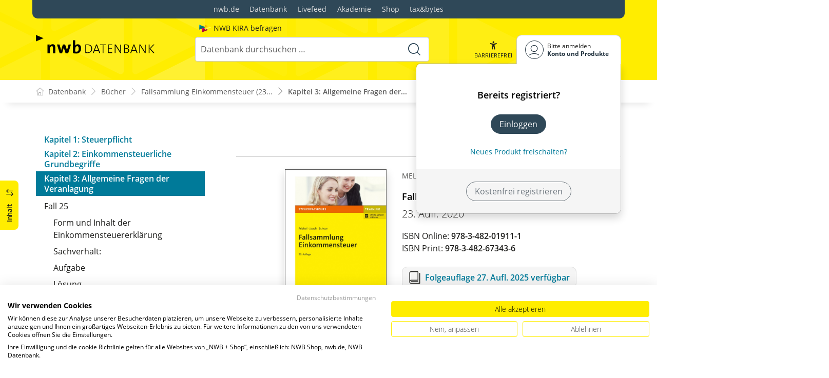

--- FILE ---
content_type: text/javascript
request_url: https://datenbank.nwb.de/js/site.js?v=jEUQAkILH9zuM3mcMM-BHh0ObdyBbmK5SbmODmIk5ZU
body_size: 12264
content:
/* begin autocomplete */
$(function () {

    var globalautocomplete = $('.globalSearchAutocomplete');
    var globalsearchform = $("form[name='dothesearchform']");

    function debounce(callbackfunc, delay) {
        let lastTimeoutId;

        return function () {
            const args = arguments;
            clearTimeout(lastTimeoutId);
            lastTimeoutId = setTimeout(function () {
                callbackfunc.apply(this, args);
            }, delay);
        };
    }

    const handleAutocompleteSearch = debounce(function (qry, callback) {
        console.log("autocomplete:" + qry);

        // Make API call with searchTerm
        $.ajax('/search/autocompletesuggestions',
            {
                data: { 'searchInput': qry }
            }).done(function (res) {

                var searcinputIsFocus = $('#searchID').is(":focus");

                if (searcinputIsFocus) {

                    callback(res.results);

                    $('.remove-recent-search').on("click", function (event) {
                        event.preventDefault();
                        event.stopPropagation();
                        let value = $(this).attr("data-searchquery");
                        $.ajax(
                            '/search/deleterecentsearch?query=' + value
                        ).done(function () {
                            globalautocomplete.autoComplete('show');
                        });
                    });
                }
            });
    }, 300);

    if (globalautocomplete.length) {

        // Init autocomplete
        globalautocomplete.autoComplete({
            minLength: 0,
            noResultsText: '',
            formatResult: function (item) {
                var encodedText = encodeText(item.text);
                if (item.islastsearch) {
                    return {
                        text: item.text,
                        html: [
                            `<span><i class='icon-clock icon-x1 me-2'></i>${encodedText}</span>` +
                            `<span class='icon-remove remove-recent-search' data-searchquery='${encodeURIComponent(item.text)}'></span>`
                        ]
                    };
                } else {
                    return {
                        text: item.text,
                        html: [
                            `<span class='ps-4'>${encodedText}</span>`
                        ]
                    };
                }
            },
            events: {
                search: function (qry, callback) {
                    jQuery(".bootstrap-autocomplete .dropdown-item").prop("disabled", true); // to prevent the "paste by double click" problem
                    handleAutocompleteSearch(qry, callback);
                }
            }
        });

        // if autocomplete suggestion is selected, the form will be submitted
        globalautocomplete.on('autocomplete.select', function (evt, item) {
            globalsearchform.submit();
        });

        // show autocomplete when focusing
        globalautocomplete.focus(function () {
            $(this).autoComplete('show');
        });

        //globalautocomplete.focusout(function () {
        //    $(this).autoComplete('close');
        //});
    }

    function encodeText(text) {
        // Encode text to prevent XSS
        const encoded = document.createElement('div');
        encoded.innerText = text;
        return encoded.innerHTML;
    }
});

/* end autocomplete */



function CopyTextToClipboard(textToCopy, msg, htmlToCopy = "") {
    var title = "In Zwischenablage kopieren";
    var textArea = null;

    try {
        if (navigator.clipboard && (typeof ClipboardItem) !== "undefined") {
            var textContentType = "text/plain";
            var textBlob = new Blob([textToCopy], { type: [textContentType] });
            if (htmlToCopy) {
                var htmlContentType = "text/html";
                var htmlBlob = new Blob([htmlToCopy], { type: [htmlContentType] });
                var data = [new ClipboardItem({ [textContentType]: textBlob, [htmlContentType]: htmlBlob })];
                navigator.clipboard.write(data);
            }
            else {
                var data = [new ClipboardItem({ [textContentType]: textBlob })];
                navigator.clipboard.write(data);
            }
        }
        else {
            // Use the 'out of viewport hidden element' trick (e.g. for Firefox)
            try {
                element = document.createElement("div");

                // Move element out of the viewport so it's not visible
                element.style.position = "absolute";
                element.style.left = "-999999px";

                if (htmlToCopy) {
                    element.innerHTML = htmlToCopy;
                }
                else {
                    element.innerText = textToCopy;
                }

                let documentContentElement = document.querySelector('.dokumentinhaltcontent');
                if (documentContentElement) {
                    documentContentElement.appendChild(element);
                }
                else {
                    document.body.appendChild(element);
                }

                var range = document.createRange();
                range.selectNodeContents(element);
                var selection = window.getSelection();
                selection.removeAllRanges();
                selection.addRange(range);

                document.execCommand('copy');
            }
            finally {
                let documentContentElement = document.querySelector('.dokumentinhaltcontent');
                if (documentContentElement) {
                    documentContentElement.removeChild(element);
                }
                else {
                    document.body.removeChild(element);
                }
            }
        }

        if (msg) {
            Toast.showInfo(title, msg)
        } else {
            if (textToCopy.length < 80) {
                Toast.showInfo(title, "<b>'" + textToCopy + "'</b> wurde in die Zwischenablage kopiert.")
            } else {
                Toast.showInfo(title, "Der Inhalt wurde in die Zwischenablage kopiert.")
            }
        }
    }
    catch (error) {
        Toast.showError(title, "Es konnte nicht in die Zwischenablage geschrieben werden...");
    }
    finally {
        if (textArea) {
            textArea.remove();
        }
    }

    return false;
}

class BatchPrintingAnimation {

    static updateDisplay() {

        var docPrintBatch$ = $("#docPrintBatch");
        if (docPrintBatch$.length) {
            var uniqueid = docPrintBatch$.data("uniqueid");
            if (BatchPrintingDataStore.containsPrintBatchID(uniqueid)) {
                $("i", docPrintBatch$).addClass("icon-print-solid");
                $("i", docPrintBatch$).removeClass("icon-print");
            } else {
                $("i", docPrintBatch$).addClass("icon-print");
                $("i", docPrintBatch$).removeClass("icon-print-solid");
            }
        }

        var printDest$ = $("#printDest");
        if (printDest$.length) {
            if (BatchPrintingDataStore.anyPrintBatchData()) {
                $("i", printDest$).addClass("icon-print-solid").removeClass("icon-print");
            } else {
                $("i", printDest$).addClass("icon-print").removeClass("icon-print-solid");
            }
        }

    }

    static fly2Print(addprint) {

        var printDest$ = $("#printDest");
        var docPrintBatch$ = $("#docPrintBatch");
        var printimage$ = $(".print-image");

        if (!printDest$.length || !docPrintBatch$.length || !printimage$.length)
            return;

        var zTop = printDest$.offset().top + 6;
        var zLeft = printDest$.offset().left + 28;

        var yTop = docPrintBatch$.offset().top + 11;
        var yLeft = docPrintBatch$.offset().left + 10;

        var flyStar = printimage$.css({
            "z-index": "1025",
            left: yLeft,
            top: yTop,
        });

        flyStar.fadeIn(300, function () {
            $(this).animate(
                {
                    left: zLeft,
                    top: zTop,
                    height: 16,
                    width: 16,
                },
                800,
                "swing",
                function () {
                    $(this).fadeOut(500).addClass("ani-shadow-pulse");
                    setTimeout(function () {
                        printimage$.removeClass("ani-shadow-pulse");
                    }, 500);
                }
            );
        });
    }

}

// Print Batch

class BatchPrintingDocumentData {
    constructor(uniqueid, title) {
        this.uniqueid = uniqueid;
        this.title = title;
    }
}

class BatchPrintingDataStore {

    static setPrintBatchData(arr) {
        if (!Array.isArray(arr))
            arr = [];

        while (arr.length > 10)
            arr.shift();

        sessionStorage.setItem("bachprintdata", JSON.stringify(arr))
    };

    static getPrintBatchData() {
        var json = sessionStorage.getItem("bachprintdata");
        if (json != null) {
            var arr = JSON.parse(json);
            if (Array.isArray(arr))
                return arr;
        }
        return [];
    };

    static resetPrintBatchData() {
        this.setPrintBatchData([]);
    }

    static addPrintBatchData(uniqueid, title) {
        this.removePrintBatchID(uniqueid);
        var arr = this.getPrintBatchData();
        arr.push(new BatchPrintingDocumentData(uniqueid, title));
        if (arr.length > 10)
            return false;
        this.setPrintBatchData(arr);
        return true;
    }

    static removePrintBatchID(uniqueid) {
        var arr = this.getPrintBatchData();
        arr = arr.filter((documentdata) => documentdata.uniqueid != uniqueid);
        this.setPrintBatchData(arr);
    }

    static containsPrintBatchID(uniqueid) {
        var arr = this.getPrintBatchData();
        return arr.filter((documentdata) => documentdata.uniqueid == uniqueid).length == 1;
    }

    static anyPrintBatchData() {
        return this.getPrintBatchData().length > 0;
    }

}


//  BatchPrinting

function RenderRemovePrintBatchData(uniqueid) {
    BatchPrintingDataStore.removePrintBatchID(uniqueid);
    RenderPrintBatchDataModal();
}

function RenderPrintBatchDataModal() {
    var printbatchdata = BatchPrintingDataStore.getPrintBatchData();

    if (printbatchdata.length) {
        var documenttext = "<ul class='batchprintdata'>";
        printbatchdata.forEach((documentdata) => documenttext = `${documenttext}<li><a href='/Dokument/${documentdata.uniqueid}/'>${documentdata.title}</a> <a onclick="RenderRemovePrintBatchData('${documentdata.uniqueid}')" href="#" title="Dokument löschen"><i class="icon-trash"></i></a> </li>`);
        documenttext = documenttext + "</ul>";

        $('#modalPrintListInfoText').html(documenttext);
        $('#modalPrintList input[type="submit"]').show();
    } else {
        $('#modalPrintListInfoText').html("Keine Dokumente gemerkt!<br />Ein Dokument merken Sie über das Symbol am Dokument zum Drucken vor.<br />Sie können bis zu 10 Dokumente gesammelt ausdrucken.");
        $('#modalPrintList input[type="submit"]').hide();
    }
}
$(function () {

    BatchPrintingAnimation.updateDisplay();

    $('#modalPrintList').on('show.bs.modal', function (event) {
        RenderPrintBatchDataModal();
    });

    $('#modalPrintList input[type="submit"]').on('click', function (event) {

        var printuniqueids = BatchPrintingDataStore.getPrintBatchData();
        var ids = printuniqueids.map((v) => v.uniqueid.toString());
        $("input[id='batchPrintUniqueIds']", $('#modalPrintList')).val(JSON.stringify(ids));

        BatchPrintingDataStore.resetPrintBatchData();
        BatchPrintingAnimation.updateDisplay();
        $('#modalPrintList').modal("hide");
    });

});